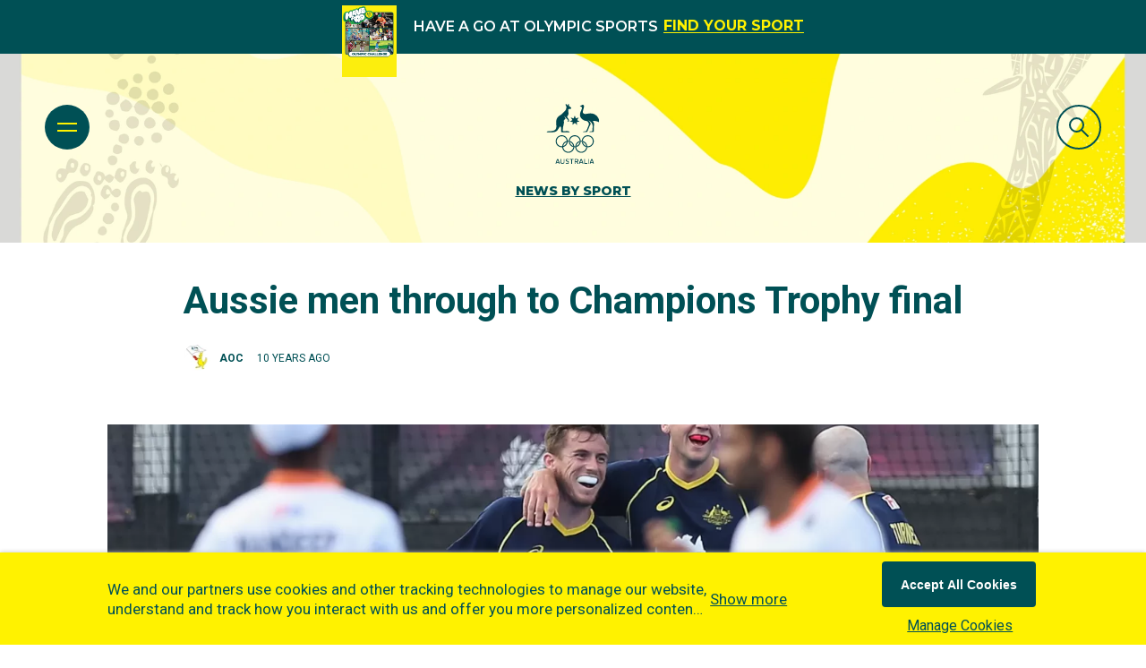

--- FILE ---
content_type: text/css; charset=utf-8
request_url: https://www.olympics.com.au/_next/static/css/6d721b310672db0e.css
body_size: 45
content:
.molecule-partners-carousel{display:flex;margin:2.5rem 0 0;overflow:hidden;position:relative}.molecule-partners-carousel:hover>ul{animation-play-state:paused!important}.molecule-partners-carousel__list{display:flex;list-style:none;margin:0;padding:0}@keyframes partners-carousel-animation{0%{transform:translateX(0)}to{transform:translateX(-100%)}}.molecule-partners-carousel__list--item{display:inline-flex;margin:0 12.5px}@media(min-width:481px)and (max-width:768px){.molecule-partners-carousel__list--item{margin:0 10px}}.molecule-partners-carousel__list--item .layout-md{margin:0 10px}@media(max-width:480px){.molecule-partners-carousel__list--item{margin:0 10px}}.molecule-partners-carousel__list--item .layout-sm{margin:0 10px}.molecule-partners-carousel__list--item .partner{position:relative;overflow:hidden;display:inline-block;width:150px;height:100px}@media(min-width:481px)and (max-width:768px){.molecule-partners-carousel__list--item .partner{width:120px;height:80px}}.molecule-partners-carousel__list--item .partner .layout-md{width:120px;height:80px}@media(max-width:480px){.molecule-partners-carousel__list--item .partner{width:120px;height:80px}}.molecule-partners-carousel__list--item .partner .layout-sm{width:120px;height:80px}.molecule-partners-carousel__list--item .partner .ui.image{position:absolute;top:0;left:0;width:100%;height:100%;object-fit:contain;object-position:center center;transition-delay:.2s;background-color:#fff;padding:8px}

--- FILE ---
content_type: application/javascript; charset=utf-8
request_url: https://www.olympics.com.au/_next/static/chunks/7554.20dd05c3f263c9a5.js
body_size: 27
content:
"use strict";(self.webpackChunk_N_E=self.webpackChunk_N_E||[]).push([[7554],{7554:function(n,e,t){t.r(e),t.d(e,{automaticallyShowInAppMessages:function(){return u.f},changeUser:function(){return r.changeUser},initialize:function(){return s.j},logCustomEvent:function(){return o.logCustomEvent},openSession:function(){return i.U},subscribeToContentCardsUpdates:function(){return c.x}});var u=t(33206),r=t(34790),s=t(69390),o=t(61454),i=t(45430),c=t(3413)}}]);